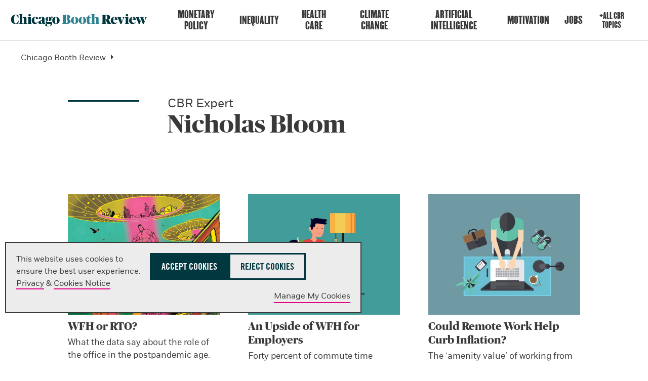

--- FILE ---
content_type: text/html; charset=utf-8
request_url: https://www.chicagobooth.edu/review/authors-experts/b/nicholas-bloom
body_size: 13539
content:




<!DOCTYPE html>
<!--[if IE 9]><html lang="en" class="ie9 no-js"><![endif]-->
<!--[if !IE]><!-->
<html lang="en">
<!--<![endif]-->
<head>
    
    
    
    
<!--BEGIN MetaData-->
<title>Nicholas Bloom | Chicago Booth Review</title>
<meta charset="utf-8">
<meta http-equiv="X-UA-Compatible" content="IE=edge">
<meta name="viewport" content="width=device-width, initial-scale=1.0">
<meta name="description" content="Get research-driven insights from Nicholas Bloom at Chicago Booth Review." />
<meta name="referrer" content="no-referrer-when-downgrade" />

<link rel="canonical" href="https://www.chicagobooth.edu/review/authors-experts/b/nicholas-bloom"/>

<!--END MetaData-->


<!-- WB PODCAST-->

<!--BEGIN SocialMediaMetaData-->

    <meta name="twitter:site" content="" />
    <meta name="twitter:title" content="Nicholas Bloom" />
    <meta name="twitter:card" content="summary_large_image" />
    <meta name="twitter:description" content="Get research-driven insights from Nicholas Bloom at Chicago Booth Review." />
    <meta name="twitter:image" content="https://www.chicagobooth.edu/-/media/project/archive/chicago-booth-harper-center.jpg?w=1920&amp;h=800&amp;hash=E69C614DA26115038EEEC81F8D8B4070" />
<meta property="twitter:url" content="https://www.chicagobooth.edu/review/authors-experts/b/nicholas-bloom"/>    <meta property="og:title" content="Nicholas Bloom" />
    <meta property="og:site_name" content="The University of Chicago Booth School of Business" />
    <meta property="og:type" content="website" />
    <meta property="fb:profile_id" content="198892435401" />
    <meta property="og:image:type" content="image/jpeg" />
    <meta property="og:image:width" content="1200" />
    <meta property="og:image:height" content="628" />
    <meta property="og:image" content="https://www.chicagobooth.edu/-/media/project/archive/chicago-booth-harper-center.jpg?w=1920&amp;h=800&amp;hash=E69C614DA26115038EEEC81F8D8B4070" />
    <meta property="og:description" content="Get research-driven insights from Nicholas Bloom at Chicago Booth Review." />
<meta property="og:url" content="https://www.chicagobooth.edu/review/authors-experts/b/nicholas-bloom"/><!--END SocialMediaMetaData-->



        <link rel="icon" href="/cbr_favicon.png" type="image/png" />
            <link rel="stylesheet" type="text/css" href="/assets/chicagobooth/css/css-bundle.min.css?v=2">
        <!-- END CSS FILES -->
                <style>
            li.search {
                display: none;
            }
        </style>
            <!--Tracking Header-->
        <!--Alphix Tag - Alphix Solutions-->
        <script async src="https://fml-x.com/load/3b89217c-d9e3-4448-8b71-3cb7b4e11a77"></script>











</head>
<body class="author-detail  white-header" data-template="Author Detail Page">
    <span date-info=""></span>
    <!--JAVASCRIPT FILES -->
    <script src="https://code.jquery.com/jquery-3.7.1.min.js"></script>
    <script src="https://code.jquery.com/ui/1.13.0/jquery-ui.min.js"></script>
    <script async src="https://cdn.jsdelivr.net/npm/bootstrap@5.3.3/dist/js/bootstrap.bundle.min.js"></script>
    <script src="/Assets/ChicagoBooth/js/headroom.js"></script>
    <script src="/Assets/ChicagoBooth/js/jQuery.headroom.js"></script>
    <script src="https://cdn.datatables.net/2.1.6/js/dataTables.min.js"></script>
    <link rel="stylesheet" type="text/css"  href="/assets/chicagobooth/css/custom/cbr.css" >
<link rel="stylesheet" type="text/css"  href="/assets/chicagobooth/css/custom/booth-styles.min.css" >
<style>
#coveod32e21fb .coveo-main-section .coveo-search-section,
#coveod32e21fb .coveo-main-section .coveo-results-header {
display: none !important;
}
</style>
    <!-- END JAVASCRIPT FILES -->


    <div id="cookie-consent-banner" role="banner" class="light-gray" aria-live="polite">
        <div class="cookie-container">
            <div class="banner-info">
                <p>
                    <span>
                        This website uses cookies to ensure the best user experience.<br />
                        <a href="https://www.chicagobooth.edu/privacy-notice">Privacy</a> & <a href="https://www.chicagobooth.edu/privacy-notice/cookie-notice">Cookies Notice</a>
                    </span>
                    <span class="action-buttons">
                        <button class="btn btn-lg btn-maroon accept-cookies"
                                tabindex="0"
                                aria-label="Accept Cookies">
                            Accept Cookies
                        </button>
                        <button class="btn btn-lg btn-white reject-cookies"
                                tabindex="0"
                                aria-label="Reject Cookies">
                            Reject Cookies
                        </button>
                        <span class="options">
                            <button class="toggle-modal button-link"
                                    data-target="#cookieModal"
                                    aria-label="Manage My Cookies" tabindex="0">
                                Manage My Cookies
                            </button>
                        </span>
                    </span>
                </p>
            </div>
        </div>
    </div>
    <!-- Modal -->
    <div class="modal" id="cookieModal" aria-labelledby="cookieModalTitle" aria-modal="true" tabindex="-1">
        <div class="modal-dialog" role="document">
            <div class="modal-content">
                <div class="modal-header">
                    <button aria-label="Close Modal" tabindex="0" class="close toggle-modal" data-target="#cookieModal"><span class="sr-only">Close</span></button>
                    <h2 class="modal-title">Manage Cookie Preferences</h2>
                    <button aria-label="Accept All Cookies" data-target="#cookieModal" class="btn-lg btn btn-maroon accept-cookies toggle-modal">Accept All Cookies</button>
                    <button aria-label="Reject All Cookies" data-target="#cookieModal" class="btn-lg btn btn-white reject-cookies toggle-modal">Reject All Cookies</button>
                </div>
                <div class="modal-body">
                    <table class="fullwidth cookie-table" aria-label="Cookie Preferences Table">
                        <tr>
                            <td>
                                <span class="TGcondensedbold">NECESSARY COOKIES</span><br />
                                These cookies are essential to enable the services to provide the requested feature, such as remembering you have logged in.
                            </td>
                            <td>ALWAYS ACTIVE</td>
                        </tr>
                        <tr>
                            <td>&nbsp;</td>
                            <td>
                                Reject | Accept
                            </td>
                        </tr>

                        <tr>
                            <td>
                                <span class="TGcondensedbold">PERFORMANCE AND ANALYTIC COOKIES</span><br />
                                These cookies are used to collect information on how users interact with Chicago Booth websites allowing us to improve the user experience and optimize our site where needed based on these interactions. All information these cookies collect is aggregated and therefore anonymous.
                            </td>
                            <td>
                                <div>
                                    <label class="switch" for="perfCook" aria-label="Performance Cookies Toggle">
                                        <input id="perfCook" type="checkbox">
                                        <span class="switch-slider"></span>
                                    </label>
                                </div>
                            </td>
                        </tr>
                        <tr>
                            <td>
                                <span class="TGcondensedbold">FUNCTIONAL COOKIES</span><br />
                                These cookies enable the website to provide enhanced functionality and personalization. They may be set by third-party providers whose services we have added to our pages or by us.
                            </td>
                            <td>
                                <div>
                                    <label class="switch" for="funcCook" aria-label="Functional Cookies Toggle">
                                        <input id="funcCook" type="checkbox">
                                        <span class="switch-slider"></span>
                                    </label>
                                </div>
                            </td>
                        </tr>
                        <tr>
                            <td>
                                <span class="TGcondensedbold">TARGETING OR ADVERTISING COOKIES</span><br />
                                These cookies collect information about your browsing habits to make advertising relevant to you and your interests. The cookies will remember the website you have visited, and this information is shared with other parties such as advertising technology service providers and advertisers.
                            </td>
                            <td>
                                <div>
                                    <label class="switch" for="targCook" aria-label="Targeting Cookies Toggle">
                                        <input id="targCook" type="checkbox">
                                        <span class="switch-slider"></span>
                                    </label>
                                </div>
                            </td>
                        </tr>
                        <tr>
                            <td>
                                <span class="TGcondensedbold">SOCIAL MEDIA COOKIES</span><br />
                                These cookies are used when you share information using a social media sharing button or “like” button on our websites, or you link your account or engage with our content on or through a social media site. The social network will record that you have done this. This information may be linked to targeting/advertising activities.
                            </td>
                            <td>
                                <div>
                                    <label class="switch" for="socCook" aria-label="Social Media Cookies Toggle">
                                        <input id="socCook" type="checkbox">
                                        <span class="switch-slider"></span>
                                    </label>
                                </div>
                            </td>
                        </tr>
                    </table>

                </div>
                <div class="modal-footer">
                    <p>
                        <button aria-label="Confirm Cookie Selections" class="btn btn-maroon btn-lg toggle-modal confirm-cookies" data-target="#cookieModal">Confirm My Selections</button>
                    </p>
                </div>
            </div>
        </div>
    </div>
    <!-- END MODAL-->


    <div class="alert-container">
        <!--BEGIN Body Copy-->

<!--END Alert Banner-->



        <div class="ribbon"></div>
    </div>
    <div id="hamburger" class="disappear" tabindex="0">
        <div id="hamburger-innercontainer">
            <span></span>
            <span></span>
            <span></span>
        </div>
    </div>
    <header id="header">
        <div class="header-content">
            <!--BEGIN Header-->


<a href="#maincontent" class="sr-only">Skip to main content</a>
<div class="wrap-container">
    <div class="container">
        <!-- DESKTOP ONLY NAV -->
        <div class="logo-container">
<a href="https://www.chicagobooth.edu/review" class="logo" title="Chicago Booth Review Home" >            <span>The University of Chicago Booth School of Business</span>
</a>                    </div>
        <nav class="desktop check-active-state">
            <!-- THIS WILL BE THE MAIN CORE NAV -->
                <ul class="nav-left">
                                <li>
                                    <a href="https://www.chicagobooth.edu/review/monetary-policy" title="Monetary Policy" >Monetary Policy</a>
                                </li>
                                <li>
                                    <a href="https://www.chicagobooth.edu/review/inequality" title="Inequality" >Inequality</a>
                                </li>
                                <li>
                                    <a href="https://www.chicagobooth.edu/review/health-care" title="Health Care" >Health Care</a>
                                </li>
                                <li>
                                    <a href="https://www.chicagobooth.edu/review/climate-change" title="Climate Change" >Climate Change</a>
                                </li>
                                <li>
                                    <a href="https://www.chicagobooth.edu/review/artificial-intelligence" title="Artificial Intelligence" >Artificial Intelligence</a>
                                </li>
                                <li>
                                    <a href="https://www.chicagobooth.edu/review/motivation" title="Motivation" >Motivation</a>
                                </li>
                                <li>
                                    <a href="https://www.chicagobooth.edu/review/jobs" title="Jobs" >Jobs</a>
                                </li>
            </ul>
            <!-- END CORE NAV -->
            <!-- THIS WILL BE SECONDARY NAV ITEMS -->
            <ul class="nav-right">
                <li><a href="https://www.chicagobooth.edu/review/topics" title="+All CBR Topics" >+All CBR Topics</a></li>
                                <li class="search" tabindex="0"></li>
                            </ul>
            <!-- END SECONDARY NAV -->
        </nav>
        <!-- END DESKTOP ONLY NAV -->
        <!-- USED FOR TOGGLE MENU ON MOBILE -->

        <span class="target"></span>
        <span class="targetHover" id="maincontent"></span>
        <!-- END TOGGLE MENU ON MOBILE -->
    </div>
</div>
<!--END Header-->
<!--BEGIN Breadcrumbs Desktop-->
<!-- dropdown-parent active-->
<div class="breadcrumb desktop">
    <div class="sub-nav check-active-state" style="display: block;">
        <div class="horizontal-scroll">
            <!--<a href="https://www.chicagobooth.edu/" title="Home" >Home</a>-->



                    <div class="dropdown">
<a href="https://www.chicagobooth.edu/review" class="dropdown-parent toggle-arrow-div" title="Chicago Booth Review" >Chicago Booth Review</a>
                            <ul class="dropdown-menu">
                                    <li><a href="https://www.chicagobooth.edu/review/monetary-policy" title="Monetary Policy" >Monetary Policy</a></li>
                                    <li><a href="https://www.chicagobooth.edu/review/inequality" title="Inequality" >Inequality</a></li>
                                    <li><a href="https://www.chicagobooth.edu/review/health-care" title="Health Care" >Health Care</a></li>
                                    <li><a href="https://www.chicagobooth.edu/review/climate-change" title="Climate Change" >Climate Change</a></li>
                                    <li><a href="https://www.chicagobooth.edu/review/artificial-intelligence" title="Artificial Intelligence" >Artificial Intelligence</a></li>
                                    <li><a href="https://www.chicagobooth.edu/review/motivation" title="Motivation" >Motivation</a></li>
                                    <li><a href="https://www.chicagobooth.edu/review/jobs" title="Jobs" >Jobs</a></li>
                                    <li><a href="https://www.chicagobooth.edu/review/topics" title="All Chicago Booth Review Topics" >All Chicago Booth Review Topics</a></li>

                            </ul>

                    </div>
        </div>
    </div>
</div>
<!--END Breadcrumbs Desktop-->
<!--BEGIN Breadcrumbs Mobile-->
<div class="breadcrumb mobile">
    <div class="sub-nav check-active-state">
        <div class="horizontal-scroll scroller">
            
<a href="https://www.chicagobooth.edu/review" title="Chicago Booth Review" >Chicago Booth Review</a>            

            
                    <div class="dropdown">
                        <ul class="dropdown-menu">
                                    <li><a href="https://www.chicagobooth.edu/review/monetary-policy" title="Monetary Policy" >Monetary Policy</a></li>
                                    <li><a href="https://www.chicagobooth.edu/review/inequality" title="Inequality" >Inequality</a></li>
                                    <li><a href="https://www.chicagobooth.edu/review/health-care" title="Health Care" >Health Care</a></li>
                                    <li><a href="https://www.chicagobooth.edu/review/climate-change" title="Climate Change" >Climate Change</a></li>
                                    <li><a href="https://www.chicagobooth.edu/review/artificial-intelligence" title="Artificial Intelligence" >Artificial Intelligence</a></li>
                                    <li><a href="https://www.chicagobooth.edu/review/motivation" title="Motivation" >Motivation</a></li>
                                    <li><a href="https://www.chicagobooth.edu/review/jobs" title="Jobs" >Jobs</a></li>
                                    <li><a href="https://www.chicagobooth.edu/review/topics" title="All Chicago Booth Review Topics" >All Chicago Booth Review Topics</a></li>
                        </ul>
                    </div>
        </div>
    </div>
</div>
<!--END Breadcrumbs Mobile-->
        </div>
    </header>
    <div id="back-to-top">
        <a class="back-to-top" title="Back to the Top">
            <span></span>
        </a>
    </div>
    <main class="container">
        <!--BEGIN Main Column 1-->
<!--BEGIN Author Detail-->

    <section class="component pageTitle body-copy-module no-padding-bottom  optional-h1-div">
        <div class="section-container bodyCopy-container">
            <span class="visual-element"></span>
            <div class="body-copy">
                <h1>
                        <span class="optional-h1">CBR Expert</span>
                    Nicholas Bloom
                </h1>
            </div>
        </div>
    </section>
<!--END Author Detail-->
<!--BEGIN Author Articles-->

<section class="component">
    <div class="">

    
    
    <div id="coveo3f8d09f3"
            class="CoveoSearchInterface swiss-container coveo-swiss-container swiss-row-three img-top swiss-column show-preview-icon"
                    data-enable-history='true'
            data-prebind-maximum-age='currentMaximumAge'
            data-pipeline='storyhub'
>
        <div class="coveo-search-interface-mandatory-section">
            <div class="coveo-search-interface-mandatory-components">
                <div class="CoveoValidateAnalyticsIncluded" data-component-name="Search Interface"></div>
                <div class="CoveoForSitecoreExpressions"></div>
                <div class="CoveoForSitecoreBindWithUserContext"></div>
                <div class="CoveoForSitecoreSyntax"></div>
                <div class="CoveoTriggers"></div>
                <div class="CoveoHiddenQuery"></div>
                <div>
    
    

        <div class="CoveoForSitecoreRankingExpression"
                                         data-sc-ranking-scope-node='{&quot;rankingExpressions&quot; : [],&quot;rankingFunctions&quot; : [],&quot;textualRankingExpressions&quot; : []}'
>
        </div>
</div>
                <div>
    
    

    <div class="CoveoForSitecoreLocalExpression"
                    data-sc-filter-on-sitecore-context-database='true'
            data-sc-filter-on-current-language='true'
            data-sc-filter-on-latest-version='true'
>
    </div>
</div>

                <div>
    
    

        <div class="CoveoForSitecoreFilterExpression"
                                         data-sc-filter-scope-node='{&quot;advanced&quot; : {&quot;type&quot; : &quot;not&quot; , &quot;operand&quot; : {&quot;type&quot; : &quot;field&quot; , &quot;fieldName&quot; : &quot;_template&quot; , &quot;operator&quot; : {&quot;name&quot; : &quot;==&quot; , &quot;value&quot; : 1},&quot;fieldValueType&quot; : {&quot;name&quot; : &quot;string&quot; , &quot;value&quot; : 3},&quot;fieldValues&quot; : [&quot;ADB6CA4F03EF4F47B9AC9CE2BA53FF97&quot; , &quot;FE5DD82648C6436DB87A7C4210C7413B&quot;]}}}'
>
        </div>
</div>
                <div>
    
    

</div>
                
<div>
    

</div>
            </div>
        </div>
        
<div>

    <div class="coveo-main-section">
        <div class='coveo-search-section'>
            
            
            <div class='coveo-hide-until-settings-added'>
                
            </div>
        </div>
        <div class="CoveoResultsPerPage"
             data-initial-choice='9'
         data-choices-displayed='9'
>

    
    
</div>



        <div class="coveo-header">
            <!--BEGIN Query Filter Author Articles-->

<div class="CoveoForSitecoreFilterExpression" data-sc-advanced-filter='(@Author="800d3264905a43869b990dc82e1b2523") OR (@ez120xperts="800d3264905a43869b990dc82e1b2523")'></div>

<!--END Query Filter Author Articles-->

    <div class="CoveoForSitecoreAnalytics"
        >
    </div>
<div>
    

        <div class="CoveoAnalytics"
                            data-prebind-endpoint='coveoForSitecoreAnalyticsEndpoint'
                data-prebind-anonymous='isAnonymous'
                data-prebind-search-hub='currentPageName'
                data-search-hub='Story Hub'
                data-prebind-send-to-cloud='analyticsEnabled'
>
        </div>
</div>
        </div>
        <div class="coveo-facet-column">
            
        </div>
        <div class="coveo-results-column">
            <div class="coveo-tab-section coveo-placeholder-fix">
                
            </div>
            <div class="coveo-results-header">
                <div class="coveo-summary-section">
                    
                </div>
                <div class="coveo-result-layout-section">
                    
                </div>
                <div class="coveo-sort-section">
                    

<div class="coveo-sort-container">
        <span id="coveode850149"
              class="CoveoSort"
                            data-caption='Most Recent'
                data-prebind-sort-criteria='sortCriteriaResolver'
                data-sort-criteria='{&quot;field&quot;:&quot;ArticleDate&quot;,&quot;type&quot;:&quot;Field&quot;,&quot;direction&quot;:&quot;Descending&quot;}'
                data-sc-enable-both-sort-directions='false'
>
        </span>
</div>
                </div>
            </div>
            

<div>
        <div id="coveo20ade907"
            class="CoveoResultList"
                            data-layout='card'
                data-enable-infinite-scroll='false'
                data-wait-animation='fade'
                data-auto-select-fields-to-include='false'
>
            

    <div>
        <script id="coveoa98a58a5"
                class="result-template"
                type="text/x-underscore-template"
               >
            <!-- If you get an "Unexpected Token <" issue on this line with SXA, refer to: https://docs.coveo.com/en/2098/ -->
            <article class="<%= coveoFieldValue("storyhubmediatype").toLowerCase() %> media">
    <a class="CoveoResultLink swiss-img" href="<%= clickUri %>" title="<%= coveoFieldValue('Teaser Title') %>">
        <img class="lozad" width="940" height="749"
            srcset="<%= coveoFieldValue('StoryHubThumbnail600') %> .5x, <%= coveoFieldValue('StoryHubThumbnail940') %> 1x"
            src="<%= coveoFieldValue('StoryHubThumbnail940') %>"
            alt="<%= coveoFieldValue('Teaser Title') %>" />
    </a>
    <div class="copy">
        <h2>
            <a class="CoveoResultLink" href="<%= clickUri %>">
                <%= coveoFieldValue("Teaser Title") %>
            </a>
        </h2>
        <!--<div>Posted on <%= Globalize.format(Coveo.DateUtils.convertFromJsonDateIfNeeded(raw.articledate), 'MMM d, yyyy') %></div>-->
        <div class="swiss-text">
            <%= coveoFieldValue("teaser") %>
            <a class="icon CoveoResultLink" href="<%= clickUri %>">
                <span class="sr-only"><%= coveoFieldValue("Teaser Title") %></span>
            </a>
            <!--<a class='CoveoResultLink'>Read More</a>-->
        </div>
        <ul class="details">
            <li><a href="<%= coveoFieldValue('StoryHubFirstTagUrl') %>"><%= coveoFieldValue("StoryHubFirstTag") %></a></li>
        </ul>
    </div>
</article>        </script>
    </div>

        </div>
</div>
            <div class="CoveoLogo"></div>
            
        </div>
        
    </div>
</div>
    </div>
    <div>
<script type="text/javascript">
    document.addEventListener("CoveoSearchEndpointInitialized", function() {
        
        setTimeout(function() {
            var searchInterface = document.getElementById("coveo3f8d09f3");
                 if (typeof(CoveoForSitecore) !== "undefined") {
                     CoveoForSitecore.initSearchInterface(searchInterface);
                 }
        }, 0);
    });
</script>    </div>
</div>
    <div class="section-container">
        <div class="loadmore w-100"><a href="#" onclick="loadMore();return false;" class="btn btn-maroon btn-loadmore" title="Show More Stories">Show More Stories</a></div>
    </div>
</section>
<script>

    function loadMore() {
        var resultList = document.querySelector('.CoveoResultList');
        Coveo.get(resultList).displayMoreResults(9);
    }

    $(document).ready(function () {
        Coveo.$('.CoveoSearchInterface').on('preprocessResults', function (e, args) {
            if (args.results.totalCount > (args.query.firstResult + args.query.numberOfResults)) {
                Coveo.$('.btn-loadmore').show().css("display","block");
            } else {
                Coveo.$('.btn-loadmore').hide();
            }
        });
    });

</script>
<!--END Author Articles-->
<!--END Main Column 1-->
    </main>
    <!--BEGIN Footer-->
<footer>
    <section class="component" data-moduleName="footer-module">
        <div class="section-container">
            <div class="logo-container">
<a href="https://www.chicagobooth.edu/review" class="logo" >                    <span>The University of Chicago Booth School of Business</span>
</a>            </div>
            <div class="footerlinks-container">
                    <div class="row">
                            <h2 class="h5">Explore CBR</h2>
                        <div class="footer-links">
                                <ul>
                                        <li><a href="https://www.chicagobooth.edu/review/topics" title="+ All CBR Stories" >+ All CBR Topics</a></li>
                                        <li><a href="https://www.chicagobooth.edu/review/about" title="About" >About Us</a></li>
                                        <li><a href="https://www.chicagobooth.edu/review/all-issues" title="All Issues" >All Issues</a></li>
                                        <li><a href="https://www.chicagobooth.edu/review/contact-us" title="Contact Us" >Contact Us</a></li>
                                        <li><a href="https://www.chicagobooth.edu/" title="Chicago Booth" >Chicago Booth</a></li>
                                        <li><a href="https://www.chicagobooth.edu/privacy-notice" title="Privacy Notice" >Privacy Notice</a></li>
                                        <li><a href="https://accessibility.uchicago.edu" target="_blank" title="University’s Digital Accessibility Standards" >Accessibility</a></li>
                                </ul>
                                                                                </div>
                    </div>
                                                                                    <div class="row">
                            <h2 class="h5">Follow</h2>
                                                    <ul class="social">
                                    <li>
<a href="https://www.facebook.com/chicagoboothrev" class="icon external" target="_blank" title="Follow Us on Facebook" ><img src="/-/media/project/archive/assets/facebook.svg?h=40&amp;w=40&amp;la=en&amp;hash=DBF2C0CBC8DC299207C547DED501F735" alt="facebook" /></a>                                    </li>
                                    <li>
<a href="https://twitter.com/chicagoboothrev" class="icon external" target="_blank" title="Follow Us on Twitter" ><img src="/-/media/project/archive/assets/twitter.svg?h=40&amp;w=40&amp;la=en&amp;hash=D630E60A0A674277D54A0390390BE13D" alt="Twitter" /></a>                                    </li>
                                    <li>
<a href="https://www.youtube.com/user/BoothThinking" class="icon external" target="_blank" title="Follow Us on YouTube" ><img src="/-/media/project/archive/assets/youtube.svg?h=40&amp;w=40&amp;la=en&amp;hash=9E6EFC46B49166023B0A190C6181C163" alt="Youtube" /></a>                                    </li>
                                    <li>
<a href="https://www.linkedin.com/company/chicago-booth-review" class="icon external" target="_blank" title="Follow Us on LinkedIn" ><img src="/-/media/project/archive/assets/linkedin.svg?h=40&amp;w=40&amp;la=en&amp;hash=A9AA7986BFBA7A0F37C93A7EE1BE0F81" alt="Linkedin" /></a>                                    </li>
                            </ul>
                    </div>
                                    <div class="row address">
                        <p>
<span class=" TGcondensedbold">Chicago Booth Review</span><br />
Research driven insights on business, policy, and markets.
</p>
                    </div>
                <div class="row">
                    <br>
                    <p>© 2004-2025 Chicago Booth Review</p>
                </div>
            </div>
        </div>
    </section>
</footer>


<link rel="stylesheet" href="/assets/chicagobooth/css/coveo.css" />
<script class="coveo-script" type="text/javascript" src='https://static.cloud.coveo.com/searchui/v2.10116/js/CoveoJsSearch.Lazy.min.js'></script>
<script class="coveo-for-sitecore-script" type="text/javascript" src='https://static.cloud.coveo.com/coveoforsitecore/ui/v0.64.7/js/CoveoForSitecore.Lazy.min.js'></script>
<script type="text/javascript" src="https://static.cloud.coveo.com/searchui/v2.10116/js/cultures/en.js"></script>

<div>


    
    
        <!-- Resources -->
        <div id="coveo3a949f41"
             class="CoveoForSitecoreContext"
               data-sc-should-have-analytics-component='true'
  data-sc-analytics-enabled='true'
  data-sc-current-language='en'
  data-prebind-sc-language-field-name='fieldTranslator'
  data-sc-language-field-name='_language'
  data-sc-labels='{&quot;Ascending&quot; : &quot;Ascending&quot; , &quot;Descending&quot; : &quot;Descending&quot; , &quot;Created&quot; : &quot;Created&quot; , &quot;Created By&quot; : &quot;Created by&quot; , &quot;Creation Time&quot; : &quot;Creation time.&quot; , &quot;Language&quot; : &quot;Language&quot; , &quot;Last Time Modified&quot; : &quot;Last time modified.&quot; , &quot;Template&quot; : &quot;Template&quot; , &quot;Uniform resource identifier&quot; : &quot;URI&quot; , &quot;Updated By&quot; : &quot;Updated by&quot; , &quot;If the problem persists contact the administrator.&quot; : &quot;If the problem persists contact the administrator.&quot; , &quot;Search is currently unavailable&quot; : &quot;Oops! Something went wrong on the server.&quot;}'
  data-sc-maximum-age='900000'
  data-sc-page-name='Aniket Baksy'
  data-sc-page-name-full-path='/sitecore/content/Chicago Booth/Home/Review/Authors Experts/B/Aniket Baksy'
  data-sc-index-source-name='Coveo_web_index - prod-v2'
  data-sc-is-in-experience-editor='false'
  data-sc-is-user-anonymous='true'
  data-sc-item-uri='sitecore://web/{A0EC3037-3278-46FC-A0EF-DAED771B8133}?lang=en&amp;ver=1'
  data-sc-item-id='a0ec3037-3278-46fc-a0ef-daed771b8133'
  data-prebind-sc-latest-version-field-name='fieldTranslator'
  data-sc-latest-version-field-name='_latestversion'
  data-sc-rest-endpoint-uri='/coveo/rest'
  data-sc-analytics-endpoint-uri='/coveo/rest/ua'
  data-sc-site-name='public'
  data-sc-field-prefix='f'
  data-sc-field-suffix='9473'
  data-sc-prefer-source-specific-fields='false'
  data-sc-external-fields='[{&quot;fieldName&quot;:&quot;permanentid&quot;,&quot;shouldEscape&quot;:false}]'
  data-sc-source-specific-fields='[{&quot;fieldName&quot;:&quot;attachmentparentid&quot;},{&quot;fieldName&quot;:&quot;clickableuri&quot;},{&quot;fieldName&quot;:&quot;collection&quot;},{&quot;fieldName&quot;:&quot;concepts&quot;},{&quot;fieldName&quot;:&quot;date&quot;},{&quot;fieldName&quot;:&quot;filetype&quot;},{&quot;fieldName&quot;:&quot;indexeddate&quot;},{&quot;fieldName&quot;:&quot;isattachment&quot;},{&quot;fieldName&quot;:&quot;language&quot;},{&quot;fieldName&quot;:&quot;printableuri&quot;},{&quot;fieldName&quot;:&quot;rowid&quot;},{&quot;fieldName&quot;:&quot;size&quot;},{&quot;fieldName&quot;:&quot;source&quot;},{&quot;fieldName&quot;:&quot;title&quot;},{&quot;fieldName&quot;:&quot;topparent&quot;},{&quot;fieldName&quot;:&quot;topparentid&quot;},{&quot;fieldName&quot;:&quot;transactionid&quot;},{&quot;fieldName&quot;:&quot;uri&quot;},{&quot;fieldName&quot;:&quot;urihash&quot;}]'
>
        </div>
        <script type="text/javascript">
        var endpointConfiguration = {
            itemUri: "sitecore://web/{A0EC3037-3278-46FC-A0EF-DAED771B8133}?lang=en&amp;ver=1",
            siteName: "public",
            restEndpointUri: "/coveo/rest"
        };
        if (typeof (CoveoForSitecore) !== "undefined") {
            CoveoForSitecore.SearchEndpoint.configureSitecoreEndpoint(endpointConfiguration);
            CoveoForSitecore.version = "5.0.1368.1";
            var context = document.getElementById("coveo3a949f41");
            if (!!context) {
                CoveoForSitecore.Context.configureContext(context);
            }
        }
        </script>
</div>

<script type="text/javascript" src="/Coveo/Hive/js/CoveoForSitecoreUserContext.js"></script>




<script>
    if (!!window.CoveoForSitecoreUserContext) {
        CoveoForSitecoreUserContext.handler.initializeContext({"device":"Default","isAnonymous":"true"});
    }
</script>
<!-- Page View test comment -->


<!--END Footer-->

    <!-- SEARCH -->
    <div class="search-overlay desktop-search">
        <div class="search-overlay-container">
            <label class="visual-hide">Search</label>
            <!-- SEARCH OVERWRITE -->
            



<script>
    document.addEventListener("CoveoSearchEndpointInitialized", function() {
        var searchboxElement = document.getElementById("_main-global-search-box");
        searchboxElement.addEventListener("CoveoComponentInitialized", function() {
            CoveoForSitecore.initSearchboxIfStandalone(searchboxElement, "https://www.chicagobooth.edu/search");
        });
    })
</script><div id="_main-global-search-box_container" class="coveo-for-sitecore-search-box-container"
       data-prebind-maximum-age='currentMaximumAge'
>
    <div id="_main-global-search-box"
         class="CoveoSearchbox"
           data-enable-omnibox='true'
  data-enable-query-extension-addon='true'
  data-enable-query-suggest-addon='true'
  data-prebind-maximum-age='currentMaximumAge'
  data-clear-filters-on-new-query='false'
>
        
        
<script type="text/javascript">
    document.addEventListener("CoveoSearchEndpointInitialized", function() {
        var componentId = "_main-global-search-box";
        var componentElement = document.getElementById(componentId);

        function showError(error) {
                console.error(error);
        }

        function areCoveoResourcesIncluded() {
            return typeof (Coveo) !== "undefined";
        }

        if (areCoveoResourcesIncluded()) {
            var event = document.createEvent("CustomEvent");
            event.initEvent("CoveoComponentInitialized", false, true);
            
            setTimeout(function() {
                componentElement.dispatchEvent(event);
            }, 0);
        } else {
            componentElement.classList.add("invalid");
            showError("The Coveo Resources component must be included in this page.");
        }
    });
</script>
        <div class="CoveoForSitecoreBindWithUserContext"></div>
        <div class="CoveoForSitecoreExpressions"></div>
        <div class="CoveoForSitecoreConfigureSearchHub" data-sc-search-hub="Chicago Booth Search"></div>
    </div>
    
    <!-- Added per Coveo Support case 00123628 to ensure action history is populated correctly for coveo recommendations -->
    <div class="CoveoAnalytics" data-search-hub="Chicago Booth Search"></div>
</div>

            <!-- END SEARCH OVERWRITE -->
        </div>
    </div>
    <!-- END SEARCH -->
    <!---MOBILE NAV-->
    <!--BEGIN MobileNAv-->
<nav id="nav-mobile" class="mobile check-active-state disappear">
    <div class="nav-container">
        <div class="logo-container">
<a href="https://www.chicagobooth.edu/review" class="logo" title="Chicago Booth Review Home" >                    <span>The University of Chicago Booth School of Business</span>
</a>        </div>
            <div class="search-overlay">
                <div class="search-overlay-container">
                    <!-- MOBILE SEARCH OVERWRITE -->




<script>
    document.addEventListener("CoveoSearchEndpointInitialized", function() {
        var searchboxElement = document.getElementById("_main-global-search-box-mobile");
        searchboxElement.addEventListener("CoveoComponentInitialized", function() {
            CoveoForSitecore.initSearchboxIfStandalone(searchboxElement, "https://www.chicagobooth.edu/review/search");
        });
    })
</script><div id="_main-global-search-box-mobile_container" class="coveo-for-sitecore-search-box-container"
       data-prebind-maximum-age='currentMaximumAge'
>
    <div id="_main-global-search-box-mobile"
         class="CoveoSearchbox"
           data-enable-omnibox='true'
  data-prebind-maximum-age='currentMaximumAge'
  data-clear-filters-on-new-query='false'
>
        
        
<script type="text/javascript">
    document.addEventListener("CoveoSearchEndpointInitialized", function() {
        var componentId = "_main-global-search-box-mobile";
        var componentElement = document.getElementById(componentId);

        function showError(error) {
                console.error(error);
        }

        function areCoveoResourcesIncluded() {
            return typeof (Coveo) !== "undefined";
        }

        if (areCoveoResourcesIncluded()) {
            var event = document.createEvent("CustomEvent");
            event.initEvent("CoveoComponentInitialized", false, true);
            
            setTimeout(function() {
                componentElement.dispatchEvent(event);
            }, 0);
        } else {
            componentElement.classList.add("invalid");
            showError("The Coveo Resources component must be included in this page.");
        }
    });
</script>
        <div class="CoveoForSitecoreBindWithUserContext"></div>
        <div class="CoveoForSitecoreExpressions"></div>
        <div class="CoveoForSitecoreConfigureSearchHub" data-sc-search-hub="Chicago Booth Review Search"></div>
    </div>
    
    <!-- Added per Coveo Support case 00123628 to ensure action history is populated correctly for coveo recommendations -->
    <div class="CoveoAnalytics" data-search-hub="Chicago Booth Review Search"></div>
</div>
                    <!-- END MOBILE SEARCH OVERWRITE -->
                </div>
            </div>

        <ul class="nav-left menu-item">
                <li>
                    <a href="https://www.chicagobooth.edu/review/monetary-policy" title="Monetary Policy" >Monetary Policy</a>

                </li>
                <li>
                    <a href="https://www.chicagobooth.edu/review/inequality" title="Inequality" >Inequality</a>

                </li>
                <li>
                    <a href="https://www.chicagobooth.edu/review/health-care" title="Health Care" >Health Care</a>

                </li>
                <li>
                    <a href="https://www.chicagobooth.edu/review/climate-change" title="Climate Change" >Climate Change</a>

                </li>
                <li>
                    <a href="https://www.chicagobooth.edu/review/artificial-intelligence" title="Artificial Intelligence" >Artificial Intelligence</a>

                </li>
                <li>
                    <a href="https://www.chicagobooth.edu/review/motivation" title="Motivation" >Motivation</a>

                </li>
                <li>
                    <a href="https://www.chicagobooth.edu/review/jobs" title="Jobs" >Jobs</a>

                </li>
                <li>
                    <a href="https://www.chicagobooth.edu/review/topics" title="+All CBR Topics" >+All CBR Topics</a>

                </li>
        </ul>

    </div>
</nav>
<!--END MobileNav-->


    <!---End MOBILE NAV-->
        <script src="/assets/chicagobooth/js/js-bundle.js" defer></script>
    <script src="/assets/chicagobooth/js/lozad.min.js"></script>
    <script>
        $(document).ready(function () {

            var isIE = typeof document !== 'undefined' && document.documentMode;

            const observer = lozad(".lozad", {
                rootMargin: '10px 0px', // syntax similar to that of CSS Margin
                threshold: 0.1, // ratio of element convergence
            });

            // lazy loads elements with default selector as ".lozad"
            observer.observe();

            if ($(".persistent-module").length > 0) {
                var divAppText = $(".persistent-banner").text();
            }
            $(window).on("load", function () {
                if ($(".persistent-module").length > 0 && divAppText.includes("App")) {
                    $(".persistent-banner").addClass("show", "!important");
                    lockBanner();
                }
            });

            function lockBanner() {
                $(window).scroll(function () {
                    if ($(".persistent-module").length > 0 && divAppText.includes("App")) {
                        if ($(window).scrollTop() < 1) {
                            $(".persistent-banner").addClass("show", "!important");
                        }
                    }
                });
            }
        });
    </script>

    

    <script>
        document.addEventListener('DOMContentLoaded', function () {
            // Check if an element with a specific class or ID associated with your rendering exists
            if (document.querySelector('.quick-summary') || document.getElementById('quick-summary')) {
                // Load your script dynamically
                var script = document.createElement('script');
                script.src = '/assets/chicagobooth/js/quick_summary.js';
                document.head.appendChild(script);
            }
        });
    </script>

        
 
   <script>
       $(document).ready(function () {
           function o(o, e, c) { const t = new Date(); t.setTime(t.getTime() + 24 * c * 60 * 60 * 1e3); const n = "expires=" + t.toUTCString(); document.cookie = o + "=" + e + ";secure;" + n + ";path=/" }
           function e(o) { const e = o + "=", c = decodeURIComponent(document.cookie).split(";"); for (let o of c) if (((o = o.trim()), 0 === o.indexOf(e))) return o.substring(e.length); return "" }
           $(".accept-cookies").on("click", function () { o("CBCookieConsent", "accepted", 365); const e = { CBPerformance: "accept", CBFunction: "accept", CBTarget: "accept", CBSocial: "accept" }; for (let c in e) o(c, e[c], 365); $("#perfCook, #funcCook, #targCook, #socCook").prop("checked", !1), $("#cookie-consent-banner").removeClass("show"); location.reload(); }), $(".reject-cookies").on("click", function () { o("CBCookieConsent", "rejected", 365); const e = { CBPerformance: "reject", CBFunction: "reject", CBTarget: "reject", CBSocial: "reject" }; for (let c in e) o(c, e[c], 365); $("#perfCook, #funcCook, #targCook, #socCook").prop("checked", !0), $("#cookie-consent-banner").removeClass("show") }), $(".confirm-cookies").on("click", function () { const e = { CBPerformance: $("#perfCook").prop("checked") ? "reject" : "accept", CBFunction: $("#funcCook").prop("checked") ? "reject" : "accept", CBTarget: $("#targCook").prop("checked") ? "reject" : "accept", CBSocial: $("#socCook").prop("checked") ? "reject" : "accept", }; for (let c in e) o(c, e[c], 365); o("CBCookieConsent", "custom", 365), $("#cookie-consent-banner").removeClass("show"); location.reload(); }), (function () { e("CBCookieConsent"); const o = { CBPerformance: "#perfCook", CBFunction: "#funcCook", CBTarget: "#targCook", CBSocial: "#socCook", }; for (let c in o) { const t = e(c); $(o[c]).prop("checked", "reject" === t) } })(), (function () { const o = e("CBCookieConsent"), c = e("CBPerformance"), t = e("CBFunction"), n = e("CBTarget"), r = e("CBSocial"), i = e("AlertBoxCookie"), C = e("WhyBoothAwareness"), s = e("WhyBoothForm"); ("" != o && null != o) || document.getElementById("cookie-consent-banner").classList.add("show"), "" == c || null == c || "accept" == c ? $("#perfCook").prop("checked", !1) : $("#perfCook").prop("checked", !0), "" == t || null == t || "accept" == t ? $("#funcCook").prop("checked", !1) : $("#funcCook").prop("checked", !0), "" == n || null == n || "accept" == n ? $("#targCook").prop("checked", !1) : $("#targCook").prop("checked", !0), "" == r || null == r || "accept" == r ? $("#socCook").prop("checked", !1) : $("#socCook").prop("checked", !0), "" != i && $("#privacy-policy .alert-box:not(.form)").addClass("gdpr-style"), "" != C && $("#request-information-cta").css("display", "block"), "" != s && "false" != s && (window.whyBoothForm = !0) })(), ($.checkPersistentBanner = function () { $('.persistent-module a[href*="request-info"]').length > 0 && $(".persistent-module").hide() }), ($.checkWired = function () { $(".wired").hide() })
       })
</script>

<!-- FULL-TIME RFI Disable Form If Cookie Value is not null -->
<!-- PART-TIME RFI Disable Form If Cookie Value is not null -->
<!-- EMBA RFI Disable Form If Cookie Value is not null -->
<!-- CIVIC SCHOLARS RFI Disable Form If Cookie Value is not null -->

 <!-- For Tracking -->
<!--Begin Google Analytics Tracking Code-->
        <!-- CHOOSE TO LOAD BAIDU SCRIPT  -->
            <!--<script type="text/javascript">

                (function (d) {
                    (window.bd_cpro_rtid = window.bd_cpro_rtid || []).push({ id: "nW0kPj6z" });
                    var s = d.createElement("script"); s.type = "text/javascript"; s.async = true; s.src = location.protocol + "//cpro.baidu.com/cpro/ui/rt.js";
                    var s0 = d.getElementsByTagName("script")[0]; s0.parentNode.insertBefore(s, s0);
                })(document);

            </script> -->




</body>
</html>

--- FILE ---
content_type: image/svg+xml
request_url: https://www.chicagobooth.edu/Assets/ChicagoBooth/img/video.svg
body_size: 1130
content:
<?xml version="1.0" encoding="utf-8"?>
<!-- Generator: Adobe Illustrator 20.1.0, SVG Export Plug-In . SVG Version: 6.00 Build 0)  -->
<svg version="1.1" id="Layer_1" xmlns="http://www.w3.org/2000/svg" xmlns:xlink="http://www.w3.org/1999/xlink" x="0px" y="0px"
	 viewBox="0 0 17.1 17.1" style="enable-background:new 0 0 17.1 17.1;" xml:space="preserve">
<style type="text/css">
	.st0{fill:#39393A;}
</style>
<g>
	<g>
		<path class="st0" d="M8.6,17.1C3.8,17.1,0,13.3,0,8.6S3.8,0,8.6,0s8.6,3.8,8.6,8.6S13.3,17.1,8.6,17.1z M8.6,0.9
			c-4.2,0-7.7,3.4-7.7,7.7s3.4,7.7,7.7,7.7s7.7-3.4,7.7-7.7S12.8,0.9,8.6,0.9z"/>
	</g>
	<g>
		<path class="st0" d="M7.1,10.8c-0.1,0-0.1,0-0.2,0c-0.1-0.1-0.1-0.2-0.1-0.3V6.6c0-0.1,0.1-0.2,0.1-0.3c0.1-0.1,0.2-0.1,0.3,0
			l3.9,1.9c0.1,0.1,0.2,0.2,0.2,0.3s-0.1,0.2-0.2,0.3l-3.9,1.9C7.2,10.8,7.2,10.8,7.1,10.8z M7.4,7.1V10l2.9-1.5L7.4,7.1z"/>
	</g>
</g>
</svg>


--- FILE ---
content_type: application/javascript
request_url: https://static.cloud.coveo.com/searchui/v2.10116/js/Triggers.min__7d400a8f34d33214ce02.js
body_size: 1214
content:
webpackJsonpCoveo__temporary([59],{287:function(t,e,n){"use strict";function o(t){return"notify"===t.type}function i(t){return"redirect"===t.type}function r(t){return"query"===t.type}function s(t){return"execute"===t.type}var c=this&&this.__extends||function(){var t=Object.setPrototypeOf||{__proto__:[]}instanceof Array&&function(t,e){t.__proto__=e}||function(t,e){for(var n in e)e.hasOwnProperty(n)&&(t[n]=e[n])};return function(e,n){function o(){this.constructor=e}t(e,n),e.prototype=null===n?Object.create(n):(o.prototype=n.prototype,new o)}}();Object.defineProperty(e,"__esModule",{value:!0});var u=n(7),a=n(8),l=n(5),p=n(11),g=n(1),y=n(10),f=n(13),h=n(2),m=n(0),d=n(3);n(678);var v=n(73),w=function(t){function e(n,o,i,r){var s=t.call(this,n,e.ID,i)||this;return s.element=n,s.options=o,s.bindings=i,s._window=r,s._window=s._window||window,s.options=a.ComponentOptions.initComponentOptions(n,e,o),l.Assert.exists(n),l.Assert.exists(s.options),s.notifications=[],s.bind.onRootElement(p.QueryEvents.querySuccess,s.handleProcessNewQueryResults),s}return c(e,t),e.prototype.handleProcessNewQueryResults=function(t){if(l.Assert.exists(t),l.Assert.exists(t.results),g.$$(this.element).empty(),this.notifications=[],v.Utils.isNullOrUndefined(t.results.triggers))return void g.$$(this.element).removeClass("coveo-visible");var e=[],n=null,c=null,u=null;t.results.triggers.forEach(function(t){o(t)?e.push(t):i(t)?n=n||t:r(t)?c=c||t:s(t)&&(u=u||t)}),e.length&&(this.processNotifyTriggers(e),g.$$(this.element).addClass("coveo-visible")),n&&this.processRedirectTrigger(n),c&&this.processQueryTrigger(c),u&&this.processExecuteTrigger(u,t.query)},e.prototype.processNotifyTriggers=function(t){var e=this;this.usageAnalytics.logCustomEvent(y.analyticsActionCauseList.triggerNotify,{notifications:t.map(function(t){return t.content})},this.element),t.forEach(function(t){e.notifications.push(t.content),e.element.appendChild(g.$$("div",{className:"coveo-trigger-notify"},t.content).el)})},e.prototype.processRedirectTrigger=function(t){this.usageAnalytics.logCustomEvent(y.analyticsActionCauseList.triggerRedirect,{redirectedTo:t.content},this.element),this._window.location.replace(t.content)},e.prototype.processQueryTrigger=function(t){var e=this;this.queryStateModel.set(f.QueryStateModel.attributesEnum.q,t.content),this.queryController.executeQuery({beforeExecuteQuery:function(){e.usageAnalytics.logCustomEvent(y.analyticsActionCauseList.triggerQuery,{query:t.content},e.element)}})},e.prototype.processExecuteTrigger=function(t,e){try{var n=this._window[""+t.content.name];if("function"==typeof n){var o=m.object(m.map(t.content.params,function(t,e){return["param"+(e+1),t]}));o.element=this.element,this.usageAnalytics.logCustomEvent(y.analyticsActionCauseList.triggerExecute,{executions:[{functionName:t.content.name,params:t.content.params}]},this.element),n.apply(this._window,[o])}else this.logger.error("A trigger tried to call the function '"+t.content.name+"', which doesn't exist.",this,e,t)}catch(n){this.logger.error("A trigger called the function '"+t.content.name+"', which threw an error.",this,e,t)}},e.ID="Triggers",e.options={},e.doExport=function(){d.exportGlobally({Triggers:e})},e}(u.Component);e.Triggers=w,h.Initialization.registerAutoCreateComponent(w)},678:function(t,e){}});
//# sourceMappingURL=Triggers.min__7d400a8f34d33214ce02.js.map

--- FILE ---
content_type: image/svg+xml
request_url: https://www.chicagobooth.edu/assets/chicagobooth/img/cbr/backToTop.svg
body_size: 959
content:
<?xml version="1.0" encoding="utf-8"?>
<!-- Generator: Adobe Illustrator 20.1.0, SVG Export Plug-In . SVG Version: 6.00 Build 0)  -->
<svg version="1.1" id="Layer_1" xmlns="http://www.w3.org/2000/svg" xmlns:xlink="http://www.w3.org/1999/xlink" x="0px" y="0px"
	 viewBox="0 0 22.6 22.6" style="enable-background:new 0 0 22.6 22.6;" xml:space="preserve">
<style type="text/css">
	.st0{fill:#DD1768;}
	.st1{fill:#FFFFFF;}
</style>
<g>
	<circle class="st0" cx="11.3" cy="11.3" r="11.3"/>
	<path class="st1" d="M7.3,10.9c-0.1,0.1-0.1,0.3,0,0.4c0.1,0.1,0.3,0.1,0.4,0L11,8.1l0,7.2c0,0.2,0.1,0.3,0.3,0.3s0.3-0.1,0.3-0.3
		l0-7.2l3.3,3.3c0.1,0.1,0.3,0.1,0.4,0c0.1,0,0.1-0.1,0.1-0.2s0-0.1-0.1-0.2l-4-4L7.3,10.9z"/>
</g>
</svg>


--- FILE ---
content_type: image/svg+xml
request_url: https://www.chicagobooth.edu/assets/chicagobooth/img/cbr/newWindow.svg
body_size: 1143
content:
<?xml version="1.0" encoding="utf-8"?>
<!-- Generator: Adobe Illustrator 20.1.0, SVG Export Plug-In . SVG Version: 6.00 Build 0)  -->
<svg version="1.1" id="Layer_1" xmlns="http://www.w3.org/2000/svg" xmlns:xlink="http://www.w3.org/1999/xlink" x="0px" y="0px"
	 viewBox="0 0 15.5 15.5" style="enable-background:new 0 0 15.5 15.5;" xml:space="preserve">
<style type="text/css">
	.st0{fill:#DD1768;}
</style>
<g>
	<path class="st0" d="M13,8.3c-0.3,0-0.5,0.2-0.5,0.5v5.8H1V3h5.8C7,3,7.3,2.8,7.3,2.5S7,2,6.8,2H0.5C0.2,2,0,2.2,0,2.5V15
		c0,0.3,0.2,0.5,0.5,0.5H13c0.3,0,0.5-0.2,0.5-0.5V8.8C13.5,8.5,13.3,8.3,13,8.3z"/>
	<path class="st0" d="M15.5,0.3c-0.1-0.1-0.1-0.2-0.3-0.3c-0.1,0-0.1,0-0.2,0H8.8C8.5,0,8.3,0.2,8.3,0.5S8.5,1,8.8,1h5L6.4,8.4
		c-0.2,0.2-0.2,0.5,0,0.7c0.1,0.1,0.2,0.1,0.4,0.1s0.3,0,0.4-0.1l7.4-7.4v5c0,0.3,0.2,0.5,0.5,0.5s0.5-0.2,0.5-0.5V0.5
		C15.5,0.4,15.5,0.4,15.5,0.3z"/>
</g>
</svg>


--- FILE ---
content_type: application/javascript
request_url: https://static.cloud.coveo.com/searchui/v2.10116/js/Sort.min__7d400a8f34d33214ce02.js
body_size: 2982
content:
webpackJsonpCoveo__temporary([41],{195:function(t,e,i){"use strict";var r=this&&this.__extends||function(){var t=Object.setPrototypeOf||{__proto__:[]}instanceof Array&&function(t,e){t.__proto__=e}||function(t,e){for(var i in e)e.hasOwnProperty(i)&&(t[i]=e[i])};return function(e,i){function r(){this.constructor=e}t(e,i),e.prototype=null===i?Object.create(i):(r.prototype=i.prototype,new r)}}();Object.defineProperty(e,"__esModule",{value:!0}),i(579);var o=i(3),n=i(11),s=i(5),u=i(18),c=i(13),a=i(1),l=i(16),d=i(12),p=i(4),h=i(125),f=i(7),y=i(8),C=i(2),g=i(506),S=i(15),v=i(6),b=i(0),m=function(t){function e(i,r,o){var a=t.call(this,i,e.ID,o)||this;return a.element=i,a.options=r,a.options=y.ComponentOptions.initComponentOptions(i,e,r),s.Assert.isLargerOrEqualsThan(1,a.options.sortCriteria.length),a.bind.onQueryState(u.MODEL_EVENTS.CHANGE_ONE,c.QUERY_STATE_ATTRIBUTES.SORT,function(){return a.handleQueryStateChanged()}),a.bind.onRootElement(n.QueryEvents.querySuccess,function(t){return a.handleQuerySuccess(t)}),a.bind.onRootElement(n.QueryEvents.buildingQuery,function(t){return a.handleBuildingQuery(t)}),a.bind.onRootElement(n.QueryEvents.queryError,function(t){return a.handleQueryError(t)}),a.ensureDom(),a}return r(e,t),e.prototype.createDom=function(){var t=this,e=a.$$(this.element);e.on("click",function(){return t.selectAndExecuteQuery()});var i=e.text();e.empty(),this.findOrCreateRadioGroup(),this.createSortButton(i),this.isToggle()&&this.createDirectionButton(),this.update()},e.prototype.select=function(t){t?(this.currentCriteria=b.find(this.options.sortCriteria,function(e){return e.direction==t}),this.updateQueryStateModel()):p.Utils.exists(this.currentCriteria)?this.selectNextCriteria():this.selectFirstCriteria()},e.prototype.selectAndExecuteQuery=function(){var t=this.currentCriteria;this.select(),t!=this.currentCriteria&&this.executeSearchQuery()},e.prototype.enable=function(){a.$$(this.element).removeClass("coveo-tab-disabled"),this.update(),t.prototype.enable.call(this)},e.prototype.disable=function(){a.$$(this.element).addClass("coveo-tab-disabled"),t.prototype.disable.call(this)},e.prototype.getCurrentCriteria=function(){return this.currentCriteria},e.prototype.match=function(t){return b.any(this.options.sortCriteria,function(e){return t==e.toString()})},e.prototype.findOrCreateRadioGroup=function(){this.radioGroup=this.findRadioGroup(),this.radioGroup||(this.element.setAttribute("role","radiogroup"),this.radioGroup=this.element)},e.prototype.createSortButton=function(t){var e=this;this.sortButton=a.$$("span").el,this.sortButton.innerText=this.options.caption||t,(new S.AccessibleButton).withElement(this.sortButton).withEnterKeyboardAction(function(){return e.selectAndExecuteQuery()}).withArrowsAction(function(t,i){return e.onArrowPressed(t,i)}).withLabel(this.isToggle()?this.getDirectionalLabel(this.initialDirection):this.getOmnidirectionalLabel()).withRole("radio").build(),this.element.appendChild(this.sortButton)},e.prototype.createDirectionButton=function(){var t=this;this.directionButton=a.$$.apply(void 0,["span",{className:"coveo-icon"}].concat(this.createIcons())).el,(new S.AccessibleButton).withElement(this.directionButton).withSelectAction(function(e){e.stopPropagation(),t.selectNextCriteriaAndExecuteQuery()}).withArrowsAction(function(e,i){return t.onArrowPressed(e,i)}).withLabel(this.getDirectionalLabel(this.initialDirection===g.VALID_DIRECTION.DESCENDING?g.VALID_DIRECTION.ASCENDING:g.VALID_DIRECTION.DESCENDING)).withRole("radio").build(),this.element.appendChild(this.directionButton)},e.prototype.onArrowPressed=function(t,e){this.selectNextRadioButton(t===S.ArrowDirection.RIGHT||t===S.ArrowDirection.DOWN?1:-1),e.stopPropagation()},e.prototype.createIcons=function(){var t=a.$$("span",{className:"coveo-sort-icon-ascending"},d.SVGIcons.icons.arrowUp);l.SVGDom.addClassToSVGInContainer(t.el,"coveo-sort-icon-ascending-svg");var e=a.$$("span",{className:"coveo-sort-icon-descending"},d.SVGIcons.icons.arrowDown);return l.SVGDom.addClassToSVGInContainer(e.el,"coveo-sort-icon-descending-svg"),[t,e]},e.prototype.findRadioGroup=function(t){return void 0===t&&(t=this.element),t&&t!==document.body?"radiogroup"===t.getAttribute("role")?t:this.findRadioGroup(t.parentElement):null},e.prototype.selectNextRadioButton=function(t){void 0===t&&(t=1);var e,i=a.$$(this.radioGroup).findAll('[role="radio"]'),r=b.findIndex(i,function(t){return"true"===t.getAttribute("aria-checked")});e=-1!==r?(r+t+i.length)%i.length:t>=0?0:i.length-1;var o=i[e];o.focus(),o.click()},e.prototype.executeSearchQuery=function(){var t=this;this.queryController.deferExecuteQuery({beforeExecuteQuery:function(){return h.logSortEvent(t.usageAnalytics,t.currentCriteria.sort+t.currentCriteria.direction)}})},e.prototype.selectFirstCriteria=function(){this.currentCriteria=this.options.sortCriteria[0],this.updateQueryStateModel()},e.prototype.selectNextCriteria=function(){var t=this.currentCriteria?this.options.sortCriteria.indexOf(this.currentCriteria):0;this.currentCriteria=this.options.sortCriteria[(t+1)%this.options.sortCriteria.length],this.updateQueryStateModel()},e.prototype.selectNextCriteriaAndExecuteQuery=function(){var t=this.currentCriteria;this.selectNextCriteria(),t!=this.currentCriteria&&this.executeSearchQuery()},e.prototype.handleQueryStateChanged=function(){this.update()},e.prototype.update=function(){var t=this.queryStateModel.get(c.QueryStateModel.attributesEnum.sort);if(p.Utils.isNonEmptyString(t)){var e=g.SortCriteria.parse(t);this.currentCriteria=b.find(this.options.sortCriteria,function(t){return e.equals(t)})}else this.currentCriteria=null;this.updateAppearance(),this.updateAccessibilityProperties()},Object.defineProperty(e.prototype,"captionIsDefined",{get:function(){return p.Utils.isNonEmptyString(this.options.caption)},enumerable:!0,configurable:!0}),Object.defineProperty(e.prototype,"currentDirection",{get:function(){return this.currentCriteria?this.currentCriteria.direction:this.initialDirection},enumerable:!0,configurable:!0}),Object.defineProperty(e.prototype,"initialDirection",{get:function(){return this.options.sortCriteria[0].direction},enumerable:!0,configurable:!0}),Object.defineProperty(e.prototype,"displayedSortText",{get:function(){return this.captionIsDefined?this.options.caption:this.element.textContent},enumerable:!0,configurable:!0}),e.prototype.handleBuildingQuery=function(t){s.Assert.exists(t),(this.queryStateModel.get(c.QueryStateModel.attributesEnum.sort)==c.QueryStateModel.defaultAttributes.sort||this.isSelected())&&this.currentCriteria&&this.currentCriteria.putInQueryBuilder(t.queryBuilder)},e.prototype.handleQuerySuccess=function(t){0==t.results.results.length?a.$$(this.element).addClass("coveo-sort-hidden"):a.$$(this.element).removeClass("coveo-sort-hidden")},e.prototype.handleQueryError=function(t){a.$$(this.element).addClass("coveo-sort-hidden")},e.prototype.isToggle=function(){return this.options.sortCriteria.length>1},e.prototype.isSelected=function(){return p.Utils.exists(this.currentCriteria)},e.prototype.updateAppearance=function(){a.$$(this.element).toggleClass("coveo-selected",this.isSelected()),this.isToggle()&&(a.$$(this.element).removeClass("coveo-ascending"),a.$$(this.element).removeClass("coveo-descending"),this.isSelected()&&a.$$(this.element).addClass("ascending"===this.currentDirection?"coveo-ascending":"coveo-descending"))},e.prototype.updateAccessibilityProperties=function(){this.sortButton.setAttribute("aria-controls",this.resultListsIds);var t=this.currentDirection===this.initialDirection;this.sortButton.setAttribute("aria-checked",""+(this.isSelected()&&t)),this.isToggle()&&(this.directionButton.setAttribute("aria-controls",this.resultListsIds),this.directionButton.setAttribute("aria-checked",""+(this.isSelected()&&!t)))},Object.defineProperty(e.prototype,"resultListsIds",{get:function(){return this.searchInterface.getComponents("ResultList").map(function(t){return t.element.id}).join(" ")},enumerable:!0,configurable:!0}),e.prototype.getDirectionalLabel=function(t){var e=v.l(this.displayedSortText);return t===g.VALID_DIRECTION.DESCENDING?v.l("SortResultsByDescending",e):v.l("SortResultsByAscending",e)},e.prototype.getOmnidirectionalLabel=function(){var t=v.l(this.displayedSortText);return v.l("SortResultsBy",t)},e.prototype.updateQueryStateModel=function(){this.queryStateModel.set(c.QueryStateModel.attributesEnum.sort,this.currentCriteria.toString())},e.ID="Sort",e.doExport=function(){o.exportGlobally({Sort:e,SortCriteria:g.SortCriteria})},e.options={sortCriteria:y.ComponentOptions.buildCustomListOption(function(t){return t.map(function(t){return"string"==typeof t?new g.SortCriteria(t):t})},{required:!0}),caption:y.ComponentOptions.buildLocalizedStringOption({required:!0})},e}(f.Component);e.Sort=m,C.Initialization.registerAutoCreateComponent(m)},506:function(t,e,i){"use strict";Object.defineProperty(e,"__esModule",{value:!0});var r,o=i(0),n=i(5);!function(t){t.RELEVANCY="relevancy",t.DATE="date",t.QRE="qre"}(r=e.VALID_SORT||(e.VALID_SORT={}));var s;!function(t){t.ASCENDING="ascending",t.DESCENDING="descending"}(s=e.VALID_DIRECTION||(e.VALID_DIRECTION={}));var u=function(){function t(e,i){void 0===i&&(i=""),this.sort=e,this.direction=i,t.sortIsField(e)||n.Assert.check(this.isValidSort(e),e+" is not a valid sort criteria. Valid values are "+o.values(r)+" or a valid index sortable index field."),t.sortNeedsDirection(e)?n.Assert.check(this.isValidDirection(i),i+" is not a valid sort criteria direction. Valid values are "+o.values(s)):n.Assert.check(""==i)}return t.prototype.isValidDirection=function(t){return o.chain(s).values().contains(t).value()},t.prototype.isValidSort=function(t){return o.chain(r).values().contains(t).value()},t.sortIsField=function(t){return"@"==t.charAt(0)},t.sortNeedsDirection=function(e){return o.contains(t.sortsNeedingDirection,e)||t.sortIsField(e)},t.sortsNeedingDirection=[r.DATE],t}();e.SortCriterion=u;var c=function(){function t(t){var e=this;this.criteria=[],t.split(";").forEach(function(t){var i=t.match(/\S+/g);e.criteria.push(new u(i[0],i[1]))})}return Object.defineProperty(t.prototype,"direction",{get:function(){return o.first(this.criteria).direction},enumerable:!0,configurable:!0}),Object.defineProperty(t.prototype,"sort",{get:function(){return o.first(this.criteria).sort},enumerable:!0,configurable:!0}),t.parse=function(e){return new t(e)},t.prototype.putInQueryBuilder=function(t){n.Assert.exists(t),t.sortCriteria=this.toString().split(";").join(",")},t.prototype.toString=function(){return this.criteria.map(function(t){return t.direction?t.sort+" "+t.direction:""+t.sort}).join(";")},t.prototype.equals=function(t){return t.toString()==this.toString()},t}();e.SortCriteria=c},579:function(t,e){}});
//# sourceMappingURL=Sort.min__7d400a8f34d33214ce02.js.map